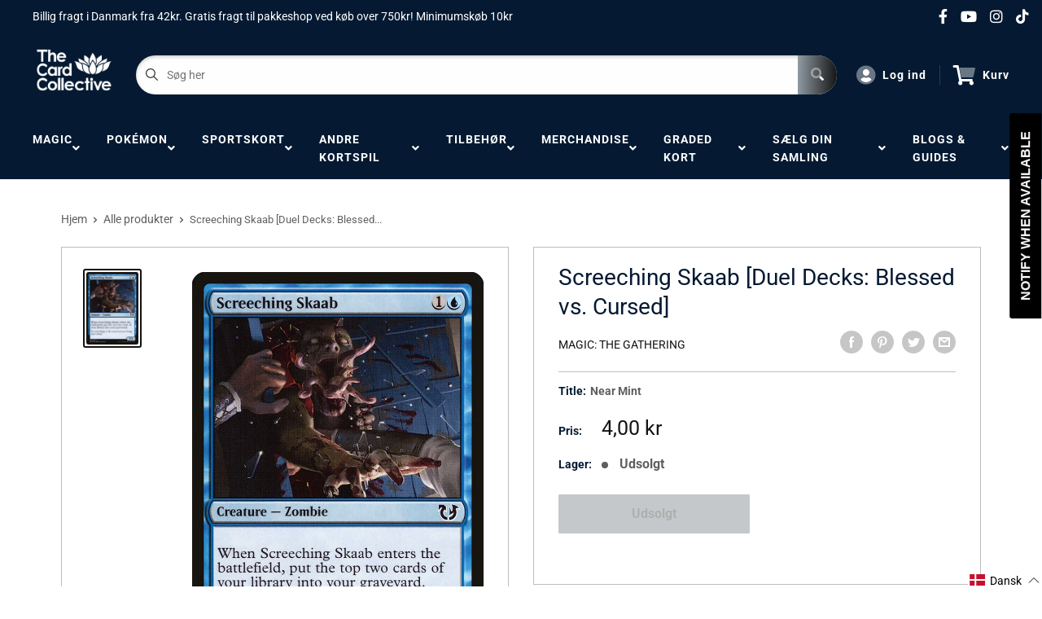

--- FILE ---
content_type: text/javascript
request_url: https://thecardcollective.dk/cdn/shop/t/5/assets/predictiveSearch.js?v=30241401215181219341705535977
body_size: 2678
content:
class PredictiveSearchStore{constructor(){this.showPrices=!0,this.showPriceRange=!0,this.initalized=!1,this.getStoreValues()}getStoreValues(){const predictiveSearchData=document.getElementById("predictiveSearch-js");if(this.initialized||!predictiveSearchData)return{showPrices:this.showPrices,showPriceRange:this.showPriceRange};const showPriceRangeString=predictiveSearchData.getAttribute("data-show-price-range");this.showPriceRange=showPriceRangeString!=="false";const showPricesString=predictiveSearchData.getAttribute("data-show-prices");return this.showPrices=showPricesString!=="false",this.initalized=!0,{showPrices:this.showPrices,showPriceRange:this.showPriceRange}}}(function(){let globalTimeout=null;const predictiveSearchStore=new PredictiveSearchStore;$(".sd_pro-search").click(()=>{$(".sd_pro-search").val()===""?($(".sd_dropdown").show(),$(".sd_dropdown").html("")):$(".sd_dropdown").show()}),$(document).on("mouseup","body",event=>{const container=$(".sd_product-search"),submit=$(".searchBar__submit"),icon=$(".fa-search");!container.is(event.target)&&container.has(event.target).length===0&&!submit.is(event.target)&&!icon.is(event.target)&&($(".sd_dropdown").hide(),$(".sd_pro-search").val(""))}),$("<div class='sd_fixsearch' style='font-family: arial;border-radius: 2px 0 0 2px;box-sizing: border-box;height: 38px;max-width: 400px;position:fixed;top: 150px;z-index: 9999999999;width: 100%;transition: all 0.6s ease-in 0s;visibility:hidden;opacity:0;'><div class='sd_fixinner' style='font-family: arial;'><img alt='Search Icon' loading='lazy' src='https://storage.googleapis.com/binderpos-libraries/white-search.png' class='sd_searchicon' style='font-family: arial;cursor:pointer;background:#494c50 none repeat scroll 0 0;width: 38px; border-radius: 5px 0 0 5px;padding: 5px;float: left;'><div class='sd_product-search' style='float: left;height: 38px;position: relative;transition: all 0.5s ease 0s;max-width: auto;margin-top:0;'><input type='text' class='sd_pro-search' style='background:white!important;height: 38px!important;width:90%!important;padding: 5px!important;z-index:9999999999;'><div class='sd_dropdown'></div></div></div></div><input type='hidden' class='fullval'>").insertAfter("body"),$(window).width()<767?($(".sd_fixinner .sd_product-search").css({margin:"0","max-width":"100%","font-family":"arial",height:"38px",width:"88%",position:"relative"}),$(".sd_fixsearch").css({right:"-362px"})):($(".sd_fixinner .sd_product-search").css({margin:"0","max-width":"100%","font-family":"arial",height:"38px",width:"90%",position:"relative"}),$(".sd_fixsearch").css({right:"-362px"}));let sizeee="-362px";$(window).width()==375&&($(".sd_fixsearch").css({right:"-337px"}),sizeee="-337px"),$(window).width()==360&&($(".sd_fixsearch").css({right:"-322px"}),sizeee="-322px"),$(window).width()==320&&($(".sd_fixsearch").css({right:"-282px"}),sizeee="-282px");const searchtext=null,prccolor=null;function titleMatchesSearch(title,search){return title.toLowerCase().includes(search.toLowerCase())}function highlightMatchingTitle(title,search){const matchStart=title.toLowerCase().indexOf(`${String(search.toLowerCase())}`),matchEnd=matchStart+search.length-1,beforeMatch=title.slice(0,matchStart),matchText=title.slice(matchStart,matchEnd+1),afterMatch=title.slice(matchEnd+1);return`${beforeMatch}<span style='color:${searchtext}!important; font-weight:700!important;'>${matchText}</span>${afterMatch}`}function highlight(string){$(".sd_dropdownresult li, .sd_dropdown_default li").each(function(){const matchStart=$(this).find(".sd_title").text().toLowerCase().indexOf(`${String(string.toLowerCase())}`),matchEnd=matchStart+string.length-1,beforeMatch=$(this).find(".sd_title").text().slice(0,matchStart),matchText=$(this).find(".sd_title").text().slice(matchStart,matchEnd+1),afterMatch=$(this).find(".sd_title").text().slice(matchEnd+1),finalMatch=`${beforeMatch}<span style='color:${searchtext}!important; font-weight:700!important;'>${matchText}</span>${afterMatch}`;$(this).find(".sd_title").html(finalMatch)})}function colHighlight(string){$(".sd_dropdownresult_collection li, .sd_dropdown_default li").each(function(){const matchStart=$(this).find(".sd_title").text().toLowerCase().indexOf(`${String(string.toLowerCase())}`),matchEnd=matchStart+string.length-1,beforeMatch=$(this).find(".sd_title").text().slice(0,matchStart),matchText=$(this).find(".sd_title").text().slice(matchStart,matchEnd+1),afterMatch=$(this).find(".sd_title").text().slice(matchEnd+1),finalMatch=`${beforeMatch}<span style='color:${searchtext}!important; font-weight:700!important;'>${matchText}</span>${afterMatch}`;$(this).find(".sd_title").html(finalMatch)})}function pageHighlight(string){$(".sd_dropdownresult_page li, .sd_dropdown_default li").each(function(){const matchStart=$(this).find(".sd_title").text().toLowerCase().indexOf(`${String(string.toLowerCase())}`),matchEnd=matchStart+string.length-1,beforeMatch=$(this).find(".sd_title").text().slice(0,matchStart),matchText=$(this).find(".sd_title").text().slice(matchStart,matchEnd+1),afterMatch=$(this).find(".sd_title").text().slice(matchEnd+1),finalMatch=`${beforeMatch}<span style='color:${searchtext}!important; font-weight:700!important;'>${matchText}</span>${afterMatch}`;$(this).find(".sd_title").html(finalMatch)})}$(document).on("click",".sd_searchicon",()=>{$(".sd_fixsearch").toggleClass("sd_fixactive"),$(".sd_fixsearch").hasClass("sd_fixactive")?($(".sd_fixsearch").css("right","-2px"),$(document).on("click","body",()=>{$(".sd_fixsearch").css({right:sizeee}),$(".sd_fixsearch").removeClass("sd_fixactive"),$(".sd_pro-search").val(""),$(".sd_dropdown").empty()})):($(".sd_fixsearch").css({right:sizeee}),$(".sd_pro-search").val(""),$(".sd_dropdown").empty())}),$(".sd_product-search").css("display","none"),$(".sd_pro-search").attr("placeholder","Search..");const resvalue={defaultwidth:null,product_tab:null,collection_tab:null,page_tab:null,article_tab:null,stock_res:null,foot_text:null,footer_noresult:null},defull=$.trim(resvalue.defaultwidth),product=window.theme.searchMode.includes("product")?"yes":"no",collection="no",page=window.theme.searchMode.includes("page")?"yes":"no",article=window.theme.searchMode.includes("article")?"yes":"no",footer_text=$.trim(resvalue.foot_text);let footer_noresult=$.trim(resvalue.footer_noresult);(footer_noresult==""||footer_noresult==null)&&(footer_noresult="No Results Found");let footer_boxtext=footer_text;(footer_text==""||footer_text==null)&&(footer_boxtext="Show More Results");let out_stock="last";resvalue.stock_res!=null&&(out_stock=$.trim(resvalue.stock_res));function calculatePriceDisplay(productSuggest){const{price_min,price_max,price}=productSuggest,{showPrices,showPriceRange}=predictiveSearchStore.getStoreValues();return showPrices===!1?"":showPriceRange===!1||price_min===price_max||price==="0.00"?Shopify.formatMoney(price_max,window.theme.moneyWithCurrencyFormat):price_min!==price_max?`${Shopify.formatMoney(price_min,window.theme.moneyWithCurrencyFormat)} - ${Shopify.formatMoney(price_max,window.theme.moneyWithCurrencyFormat)}`:Shopify.formatMoney(price,window.theme.moneyWithCurrencyFormat)}function handleFetchSearch(searchval){globalTimeout=null;const searchstring=searchval.toUpperCase(),hostname=window.location.hostname;let proarray=null;jQuery.getJSON("/search/suggest.json",{q:searchval,resources:{type:"product,page,article,collection",options:{unavailable_products:out_stock,fields:"title,variants.title,product_type"}}}).done(response=>{if(product==""&&collection==""&&page==""&&article=="")$(".sd_dropdown").html('<div class="sd_tab"><button class="tablinks1">Products</button><button class="tablinks2">Collection</button><button class="tablinks3">Pages</button><button class="tablinks4">Articles</button></div><div class="sd_tabs"></div>');else{let tab_html='<div class="sd_tab">';(product=="yes"||product=="")&&(tab_html+='<button class="tablinks1">Products</button>'),(collection=="yes"||collection=="")&&(tab_html+='<button class="tablinks2">Collection</button>'),(page=="yes"||page=="")&&(tab_html+='<button class="tablinks3">Pages</button>'),(article=="yes"||article=="")&&(tab_html+='<button class="tablinks4">Articles</button>'),tab_html+='</div><div class="sd_tabs"></div>',$(".sd_dropdown").html(tab_html)}const rex=/(<([^>]+)>)/ig;proarray=[];const data=response.resources.results;if(data.articles.length>0){let appendToResult3='<div class="pagelist"><ul class="sd_dropdownresult_page">';$.each(data.articles,(index,articles)=>{articles.title.toUpperCase().indexOf(searchstring)>=0&&(appendToResult3=appendToResult3.concat(`<li id="${articles.id}"><a href="${articles.url}"><div class="sd_span"><div class="sd_title"> &#9679; ${articles.title}</div></div></a></li>`))}),appendToResult3=appendToResult3.concat(`</ul><div class="sd_more_result"><span class="sd_show_all"><a class="showproduct" href="https://${hostname}/search?article=1&q=%2A${searchval}%2A&type=article">${footer_boxtext}</a></span></div></div>`),$(".tablinks4").click(e=>{e.preventDefault(),$(".tablinks4").addClass("active"),$(".tablinks2").removeClass("active"),$(".tablinks3").removeClass("active"),$(".tablinks1").removeClass("active"),$(".sd_tabs").html(appendToResult3),pageHighlight(searchval)})}else $(".tablinks4").click(e=>{e.preventDefault(),$(".sd_tabs").html(`</ul><div class="sd_more_result"><span class="sd_show_all noresult">${footer_noresult}</span></div></div>`),$(".tablinks4").addClass("active"),$(".tablinks3").removeClass("active"),$(".tablinks2").removeClass("active"),$(".tablinks1").removeClass("active")});if(data.pages.length>0){let appendToResult2='<div class="pagelist"><ul class="sd_dropdownresult_page"><li class=""></li>';$.each(data.pages,(index,pages)=>{pages.title.toUpperCase().indexOf(searchstring)>=0&&(appendToResult2=appendToResult2.concat(`<li id="${pages.id}"><a href="https://${hostname}/pages/${pages.handle}"><div class="sd_span"><div class="sd_title"> &#9679; ${pages.title}</div></div></a></li>`))}),appendToResult2=appendToResult2.concat(`</ul><div class="sd_more_result"><span class="sd_show_all"><a class="showproduct" href="https://${hostname}/search?page=1&q=%2A${searchval}%2A&type=page">${footer_boxtext}</a></span></div></div>`),$(".tablinks3").click(()=>{$(".tablinks3").addClass("active"),$(".tablinks2").removeClass("active"),$(".tablinks1").removeClass("active"),$(".tablinks4").removeClass("active"),$(".sd_tabs").html(appendToResult2),pageHighlight(searchval)})}else $(".tablinks3").click(()=>{$(".tablinks3").addClass("active"),$(".tablinks2").removeClass("active"),$(".tablinks1").removeClass("active"),$(".tablinks4").removeClass("active"),$(".sd_tabs").html(`</ul><div class="sd_more_result"><span class="sd_show_all noresult">${footer_noresult}</span></div></div>`)});if(data.collections.length>0){const proarray1=[];let appendToResult1='<div class="collectionpanel"><ul class="sd_dropdownresult_collection"><li class=""></li>';$.each(data.collections,(index,collections)=>{collections.title.toUpperCase().indexOf(searchstring)>=0&&(appendToResult1=appendToResult1.concat(`<li id="${collections.id}"><a href="https://${hostname}/collections/${collections.handle}"><div class="sd_span"><div class="sd_title"> &#9679; ${collections.title}</div></div></a></li>`),proarray1.push({pid:collections.id,ptitel:collections.title,phandle:collections.handle}))}),appendToResult1=appendToResult1.concat(`</ul><div class="sd_more_result"><span class="sd_show_all"><a class="showproduct" href="https://${hostname}/collections">View All Collections</a></span></div></div>`),proarray1.length>0&&$(".tablinks2").click(()=>{$(".tablinks2").addClass("active"),$(".tablinks1").removeClass("active"),$(".tablinks3").removeClass("active"),$(".tablinks4").removeClass("active"),$(".sd_tabs").html(appendToResult1),colHighlight(searchval)})}else $(".tablinks2").click(()=>{$(".tablinks2").addClass("active"),$(".tablinks1").removeClass("active"),$(".tablinks3").removeClass("active"),$(".tablinks4").removeClass("active"),$(".sd_tabs").html(`</ul><div class="sd_more_result"><span class="sd_show_all noresult">${footer_noresult}</span></div></div>`)});if(data.products.length>0){let appendToResult="";$.each(data.products,(index,products)=>{const prodval=products.title,productsuggest=response.resources.results.products[index],prod=prodval.toUpperCase();let imagesrc='<div class="sd_searchimage"><img alt="Defualt Image" loading="lazy" class="sd_noimg prdimg" width="50px" src="https://storage.googleapis.com/binderpos-libraries/NoPicAvailable.png" /></div>';productsuggest.image!=null&&(imagesrc=`<div class="sd_searchimage"><img alt="Product Image" loading="lazy" class="prdimg" width="50px" src="${productsuggest.image}"></div>`),titleMatchesSearch(products.title,searchstring)?(appendToResult=`<li id="${products.id}">
                                <a href="https://${hostname}/products/${products.handle}">
                                  ${imagesrc}
                                  <div class="sd_span">
                                    <div class="sd_title">
                                      ${highlightMatchingTitle(products.title,searchstring)}
                                    </div>
                                    <div class="sd_price binder_predictiveSearch_price" style=color:${prccolor}!important;>
                                      ${calculatePriceDisplay(productsuggest)}
                                    </div>
                                  </div>
                                </a>
                              </li>${appendToResult}`,proarray.push({pid:products.id,ptitel:products.title,phandle:products.handle})):(appendToResult=appendToResult.concat(`<li id="${products.id}"><a href="https://${hostname}/products/${products.handle}">${imagesrc}</div><div class="sd_span"><div class="sd_title">${products.title}</div><div class="sd_price binder_predictiveSearch_price" style=color:${prccolor}!important;>${productsuggest.price_min===productsuggest.price_max?Shopify.formatMoney(productsuggest.price,window.theme.moneyWithCurrencyFormat):`${Shopify.formatMoney(productsuggest.price_min,window.theme.moneyWithCurrencyFormat)} - ${Shopify.formatMoney(productsuggest.price_max,window.theme.moneyWithCurrencyFormat)}`}</div></div></a></li>`),proarray.push({pid:products.id,ptitel:products.title,phandle:products.handle}))}),appendToResult=`<ul class="sd_dropdownresult"><li class=""></li>${appendToResult}</ul><div class="sd_more_result"><span class="sd_show_all"><a class="showproduct" href="https://${hostname}/search?page=1&q=%2A${searchval}%2A&type=product">${footer_boxtext}</a></span></div></div>`,proarray.length>0&&($(".sd_tabs").html(appendToResult),$(".tablinks1").addClass("active")),$(".tablinks1").click(()=>{$(".tablinks1").addClass("active"),$(".tablinks2").removeClass("active"),$(".tablinks3").removeClass("active"),$(".tablinks4").removeClass("active"),$(".sd_tabs").html(appendToResult)})}else $(".tablinks1").addClass("active"),$(".sd_tabs").html(`</ul><div class="sd_more_result"><span class="sd_show_all noresult">${footer_noresult}</span></div></div>`),$(".tablinks1").click(()=>{$(".tablinks1").addClass("active"),$(".tablinks2").removeClass("active"),$(".tablinks3").removeClass("active"),$(".tablinks4").removeClass("active"),$(".sd_tabs").html(`</ul><div class="sd_more_result"><span class="sd_show_all noresult">${footer_noresult}</span></div></div>`)})})}$(()=>{$(".sd_product-search").css({position:"relative","max-width":"280px"}),$(".sd_dropdown").css({position:"absolute",width:"100%","z-index":"999999",top:"29px"}),$(".sd_product-search").fadeIn("fast"),$(".sd_fixinner .sd_pro-search").css({"font-family":"arial",height:"38px",margin:"0",padding:"5px","max-width":"100%",background:"#fff"}),$(window).width()<767?$(".sd_fixinner .sd_product-search").css({margin:"0","max-width":"100%","font-family":"arial",height:"38px",width:"88%",position:"relative"}):$(".sd_fixinner .sd_product-search").css({margin:"0","max-width":"100%","font-family":"arial",height:"38px",width:"90%",position:"relative"});const productTypeDDL=$("#sd_pro-product-type-ddl"),handleSearch=searchVal=>{if($(".sd_dropdown").show(),searchVal.length>1){globalTimeout!=null&&clearTimeout(globalTimeout);const searchQuery=productTypeDDL&&productTypeDDL.val()!==""&&productTypeDDL.val()!==void 0?`product_type:${productTypeDDL.val()} AND ${searchVal}`:searchVal;globalTimeout=setTimeout(()=>handleFetchSearch(searchQuery),200)}else $(".sd_dropdown").html(" ")};productTypeDDL&&productTypeDDL.on("change",event=>{event.target.closest(".search-bar__filter").querySelector(".search-bar__filter-active").innerText=event.target.options[event.target.selectedIndex].innerText;const searchVal=$(".sd_pro-search").val();handleSearch(searchVal)}),$(".sd_pro-search").keyup(function(e){const searchVal=$(this).val();handleSearch(searchVal)})}),$(document).on("mouseenter",".sd_dropdownresult li a",function(){$(this).css({background:"rgb(242,242,242)"})}),$(document).on("mouseleave",".sd_dropdownresult li a",function(){$(this).css({background:"#fff"})}),$(document).on("mouseenter",".sd_dropdownresult_collection li a",function(){$(this).css({background:"rgb(242,242,242)"})}),$(document).on("mouseleave",".sd_dropdownresult_collection li a",function(){$(this).css({background:"#fff"})})})();
//# sourceMappingURL=/cdn/shop/t/5/assets/predictiveSearch.js.map?v=30241401215181219341705535977
